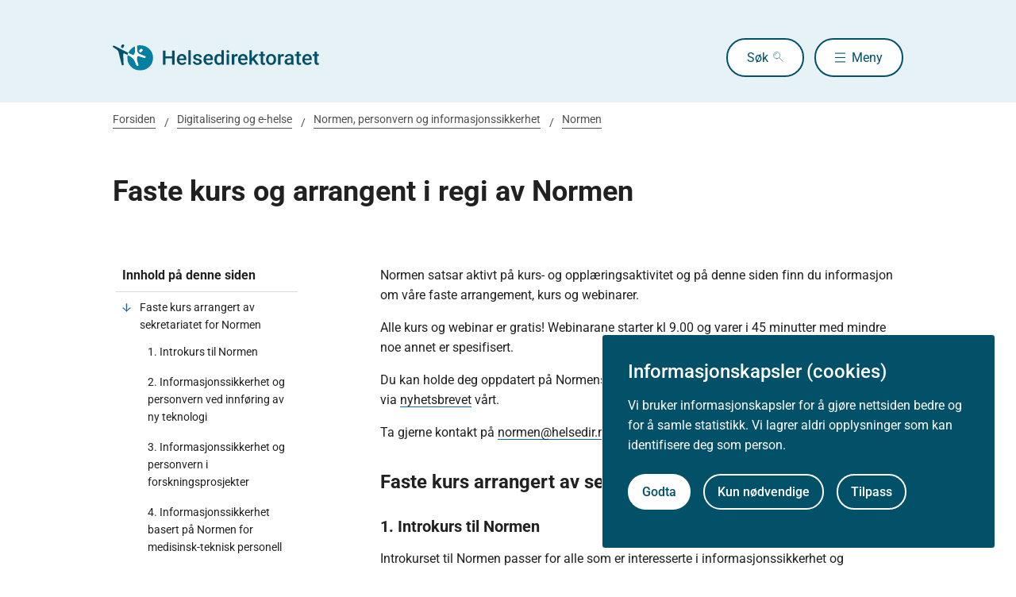

--- FILE ---
content_type: text/html
request_url: https://www.helsedirektoratet.no/digitalisering-og-e-helse/normen-personvern-og-informasjonssikkerhet/normen/faste-kurs-og-arrangent-i-regi-av-normen
body_size: 12047
content:
<!DOCTYPE html>
<html xmlns="http://www.w3.org/1999/xhtml" xml:lang="no" lang="no" prefix="og: http://ogp.me/ns#">

<head>
  <title>Faste kurs og arrangent i regi av Normen - Helsedirektoratet</title>
  <meta charset="utf-8" />
  <meta name="viewport" content="width=device-width,initial-scale=1,shrink-to-fit=no" />
  <meta name="theme-color" content="#000000" />

  <link rel="apple-touch-icon" sizes="180x180" href="/_/asset/helsedirektoratet:0000019bc1f4caa0/static/hdir_favicon.png" />
  <link rel="icon" type="image/x-icon" href="/_/asset/helsedirektoratet:0000019bc1f4caa0/static/hdir_favicon.png" />
  <link rel="shortcut icon" type="image/x-icon" href="/_/asset/helsedirektoratet:0000019bc1f4caa0/static/hdir_favicon.png" />

  <link rel="stylesheet" type="text/css" href="/_/asset/helsedirektoratet:0000019bc1f4caa0/styles/hdir.css" />

  <script type="module" src="/_/asset/helsedirektoratet:0000019bc1f4caa0/js/external-bundle.js"></script>
  <script src="/_/asset/helsedirektoratet:0000019bc1f4caa0/js/external-bundle.legacy.js" nomodule type="text/javascript"></script>

  <script type="module" src="/_/asset/helsedirektoratet:0000019bc1f4caa0/js/project-bundle.js"></script>
  <script defer src="/_/asset/helsedirektoratet:0000019bc1f4caa0/js/project-bundle.legacy.js" nomodule type="text/javascript"></script>

  <script type="module" src="/_/asset/helsedirektoratet:0000019bc1f4caa0/js/zoho.js"></script>
  <script defer src="/_/asset/helsedirektoratet:0000019bc1f4caa0/js/zoho.legacy.js" nomodule type="text/javascript"></script>

  

  <script src="https://www.google-analytics.com/analytics.js"></script>

  <script>
    window.onload = setTimeout(function () { if (location.href.indexOf('#') > -1) { location.href = location.href; } }, 400);
  </script>

  
  
  
  
  <meta name="mobile-web-app-capable" content="yes">
  <meta name="apple-mobile-web-app-status-bar-style" content="default">
  <meta name="apple-mobile-web-app-title" content="Helsedirektoratet">
  
  <meta name="Last-Modified" content="2024-12-18" />
  
    <meta name="avdeling" content="For-sektorrettet-digital-sikkerhet" />
  
    <meta name="fagansvarlig" content="Geir-Erlend-Johansen" />
  
    <meta name="tema-mesh-kode" content="MESH.Normen" />
  
    <meta name="innholdstype" content="Artikkel" />
  
    <meta name="sistfagligoppdatert" content="2024-12-18T00:00" />
  

<link rel="stylesheet" href="/_/asset/no.bouvet.app.cookiepanel:00000197b0751a90/css/main.css"/><!-- Google Tag Manager -->         <script>dataLayer = [];</script>
        <script>         var gtmScript = "(function(w,d,s,l,i){w[l]=w[l]||[];w[l].push({'gtm.start':     new Date().getTime(),event:'gtm.js'});var f=d.getElementsByTagName(s)[0],     j=d.createElement(s),dl=l!='dataLayer'?'&l='+l:'';j.async=true;j.src=     '//www.googletagmanager.com/gtm.js?id='+i+dl;f.parentNode.insertBefore(j,f);     })(window,document,'script','dataLayer','GTM-PBBJ6GX');";         window.__RUN_ON_COOKIE_CONSENT__ = window.__RUN_ON_COOKIE_CONSENT__ || {};         window.__RUN_ON_COOKIE_CONSENT__["com-enonic-app-google-tagmanager_disabled"] = function () {           var s = document.createElement("script");           s.id = "google-tagmanager-consent";           s.innerText = gtmScript;           document.getElementsByTagName("head")[0].appendChild(s);         }         </script>         <!-- End Google Tag Manager --><meta name="pageID" content="170c335a-1036-4fc0-b2b7-73446064dfbf"><meta name="description">

<meta property="og:title" content="Faste kurs og arrangent i regi av Normen">
<meta property="og:description">
<meta property="og:site_name" content="Helsedirektoratet">


<meta property="og:url" content="https://www.helsedirektoratet.no/digitalisering-og-e-helse/normen-personvern-og-informasjonssikkerhet/normen/faste-kurs-og-arrangent-i-regi-av-normen">

<meta property="og:type" content="article">
<meta property="og:locale" content="no">

<meta property="og:image" content="https://www.helsedirektoratet.no/digitalisering-og-e-helse/normen-personvern-og-informasjonssikkerhet/normen/faste-kurs-og-arrangent-i-regi-av-normen/_/attachment/inline/5f44d48e-0208-4e53-97cc-05cbb4446e8d:23b21ec69622bb4e52b9233ad2f0fc8cc9ac6f5e/hdir-logo-share-some.png">
<meta property="og:image:width" content="1200">
<meta property="og:image:height" content="630">



<meta name="twitter:card" content="summary_large_image">
<meta name="twitter:title" content="Faste kurs og arrangent i regi av Normen">
<meta name="twitter:description">

<meta name="twitter:image:src" content="https://www.helsedirektoratet.no/digitalisering-og-e-helse/normen-personvern-og-informasjonssikkerhet/normen/faste-kurs-og-arrangent-i-regi-av-normen/_/image/5f44d48e-0208-4e53-97cc-05cbb4446e8d:acf0c91916a09a75d1c1e89d806a4d16a28dd48a/block-1200-630/hdir-logo-share-some.png.jpg?quality=85">

<meta name="twitter:site" content="@Helsedir"></head>

<body><!-- Google Tag Manager (noscript) -->         <noscript><iframe name="Google Tag Manager" src="//www.googletagmanager.com/ns.html?id=GTM-PBBJ6GX"         height="0" width="0" style="display:none;visibility:hidden"></iframe></noscript>         <!-- End Google Tag Manager (noscript) -->
  <a data-skip-to-content="true" class="b-skip-to-content" href="#main" id="skip-to-article-content">Gå til hovedinnhold</a>
  <div id="globalScopeScripts"></div>
  <div id="header" data-name="Helsedirektoratet" data-links="[{&quot;name&quot;:&quot;Forebygging, diagnose og behandling&quot;,&quot;href&quot;:&quot;https://www.helsedirektoratet.no/forebygging-diagnose-og-behandling&quot;},{&quot;name&quot;:&quot;Digitalisering og e-helse&quot;,&quot;href&quot;:&quot;https://www.helsedirektoratet.no/digitalisering-og-e-helse&quot;},{&quot;name&quot;:&quot;Lov og forskrift&quot;,&quot;href&quot;:&quot;https://www.helsedirektoratet.no/lov-og-forskrift&quot;},{&quot;name&quot;:&quot;Helseberedskap&quot;,&quot;href&quot;:&quot;https://www.helsedirektoratet.no/helseberedskap&quot;},{&quot;name&quot;:&quot;Autorisasjon og spesialistutdanning&quot;,&quot;href&quot;:&quot;https://www.helsedirektoratet.no/autorisasjon-og-spesialistutdanning&quot;},{&quot;name&quot;:&quot;Tilskudd og finansiering&quot;,&quot;href&quot;:&quot;https://www.helsedirektoratet.no/tilskudd-og-finansiering&quot;},{&quot;name&quot;:&quot;Statistikk, registre og rapporter&quot;,&quot;href&quot;:&quot;https://www.helsedirektoratet.no/statistikk-registre-og-rapporter&quot;},{&quot;name&quot;:&quot;Aktuelt&quot;,&quot;href&quot;:&quot;https://www.helsedirektoratet.no/aktuelt&quot;},{&quot;name&quot;:&quot;English&quot;,&quot;href&quot;:&quot;https://www.helsedirektoratet.no/english&quot;},{&quot;name&quot;:&quot;Om Helsedirektoratet&quot;,&quot;href&quot;:&quot;https://www.helsedirektoratet.no/om-oss&quot;}]" data-example-suggestions="[&quot;Spesialistgodkjenning tannlege&quot;,&quot;Helseattest førerkort&quot;,&quot;Pakkeforløp kreft spiserør&quot;,&quot;Diabetes&quot;,&quot;Tilskudd kommunalt rusarbeid&quot;,&quot;Pakkeforløp lungekreft&quot;,&quot;Kosthold barnehage&quot;,&quot;Fysisk aktivitet demens&quot;]" data-logo-href="https://www.helsedirektoratet.no/" data-logo-links="{&quot;standard&quot;:&quot;https://www.helsedirektoratet.no/_/asset/helsedirektoratet:0000019bc1f4caa0/static/hdir_logo.svg&quot;,&quot;mobile&quot;:&quot;https://www.helsedirektoratet.no/_/asset/helsedirektoratet:0000019bc1f4caa0/static/hdir_logo_small.svg&quot;}" data-show-outer-links="false" data-show-login="false"
  >
  </div>

  <div class="l-container">
    

    <nav class="b-breadcrumbs" aria-label="Brødsmulesti">
      <a href="https://www.helsedirektoratet.no/" class="b-breadcrumbs__link">Forsiden</a><a href="https://www.helsedirektoratet.no/digitalisering-og-e-helse" class="b-breadcrumbs__link">Digitalisering og e-helse</a><a href="https://www.helsedirektoratet.no/digitalisering-og-e-helse/normen-personvern-og-informasjonssikkerhet" class="b-breadcrumbs__link">Normen, personvern og informasjonssikkerhet</a><a href="https://www.helsedirektoratet.no/digitalisering-og-e-helse/normen-personvern-og-informasjonssikkerhet/normen" class="b-breadcrumbs__link">Normen</a>
    </nav>
  </div>

  <main id="main">
    
    
    
    <div data-portal-region="main">
      
      
        
          <div data-portal-component-type="layout" class="l-container l-mb-5">

  

  <div class="l-mt-3">
    <div class="b-article-intro b-article-intro--inline-image">

      

      <div class="b-article-intro__content-wrapper">
        <h1>
          Faste kurs og arrangent i regi av Normen
        </h1>
        
      </div>

    </div>
  </div>

  <div class="l-mt-3">
    <div data-portal-region="partMid" class="">
      
    </div>

    <div class="row l-mt-4">
      <aside class="col-md-3 col-xs-12 l-mb-4">
        <div id="sectionSidebar" data-heading="Innhold på denne siden"></div>
      </aside>
      <article class="col-md-8 col-xs-12 col-md-offset-1 t-body-text" id="article">

        <p>Normen satsar aktivt på kurs- og opplæringsaktivitet og på denne siden finn du informasjon om våre faste arrangement, kurs og webinarer.</p><p>Alle kurs og webinar er gratis! Webinarane starter kl 9.00 og varer i 45 minutter med mindre noe annet er spesifisert.&nbsp;</p><p>Du kan holde deg oppdatert på Normens kurs og webinar på&nbsp;<a href="https://www.helsedirektoratet.no/aktuelt/konferanser" title="arrangementskalendaren">arrangementskalendaren</a>&nbsp;og via&nbsp;<a href="https://pub.dialogapi.no/s/2b4d9239-457c-401b-b885-efd0f781203f">nyhetsbrevet</a>&nbsp;vårt.</p><p>Ta gjerne kontakt på <a href="mailto:normen@helsedir.no?subject=e-post%20til%20sekretariatet%20for%20Normen"><!--email_off-->normen@helsedir.no<!--/email_off--></a> om du ønsker deg webinar om spesielle tema!</p><h2>Faste kurs arrangert av sekretariatet for Normen&nbsp;</h2><h3 data-top-heading-target="heading">1. Introkurs til Normen&nbsp;</h3><p>Introkurset til Normen passer for alle som er interesserte i informasjonssikkerhet og personvern i helse- og omsorgssektoren.</p><p><strong>På introkurset vil vi gjennomgå:</strong></p><ul>	<li>Introduksjon til Normen</li>	<li>Aktuelle faktaark og veiledere i Normen</li>	<li>Risikovurdering av informasjonssikkerhet</li>	<li>Normens krav</li></ul><p>Kurset passer for alle som er interesserte i dette.</p><p>Dette er et introkurs, og alle våre andre kurs forutsetter at man har gjennomført dette. Introkurset holdes hovedsakelig digitalt.</p><h3>2. Informasjonssikkerhet og personvern ved innføring av ny teknologi</h3><p>Mer om dette kommer.</p><h3>3. Informasjonssikkerhet og personvern i forskningsprosjekter</h3><p>Mer om dette kommer.</p><h3 data-top-heading-target="heading">4. Informasjonssikkerhet basert på Normen for medisinsk-teknisk personell</h3><p>Kurs i informasjonssikkerhet basert på Normen for medisinsk-teknisk personell er et modulbasert kurs som bygger på introkurset til Normen. Det kan arrangeres som dag 2, etter dag 1 med introkurs. Kurset tar utgangspunkt i <a href="https://www.helsedirektoratet.no/normen/medisinsk-utstyr-personvern-og-informasjonssikkerhet">Normens veileder i personvern og informasjonssikkerhet – medisinsk utstyr.</a></p><p>Kurs i informasjonssikkerhet basert på Normen for medisinsk-teknisk personell er et modulbasert kurs som bygger på introkurset til Normen. Det kan arrangeres som dag 2, etter dag 1 med introkurs.</p><p>Etter å ha gjennomført kurset, skal deltakerne være bedre i stand til å implementere Normens krav til behandling av helse- og personopplysninger i medisinsk utstyr med tilhørende systemløsninger og applikasjoner på en praktisk måte.</p><p><strong>Tema for kurset for medisinsk-teknisk personell:</strong></p><ul>	<li>Medisinsk utstyr og digitale sårbarheter v/HelseCERT</li>	<li>Normens krav og tilrådinger fra kravspesifikasjon til innføringsprosjekt</li>	<li>Helseopplysninger i skyen</li>	<li>Medisinsk avstandsoppfølging</li>	<li>Normens fjernaksessveileder</li></ul><p>Kurset ble første gang gjennomført våren 2017 som et obligatorisk kurs for alt medisinsk-teknisk personell i Helse Midt-Norge. Kurset er et samarbeid med NHN / HelseCERT.</p><p>Kurset holdes primært to ganger i året i lokalene til Helsedirektoratet på Storo. Dersom dere ønsker at sekretariatet skal arrangere dette kurset i deres virksomhet, kan dere sende en forespørsel til&nbsp; <a href="mailto:normen@helsedir.no?subject=e-post%20til%20sekretariatet%20for%20Normen"><!--email_off-->normen@helsedir.no<!--/email_off--></a>.</p><h3 data-top-heading-target="heading">5. Informasjonssikkerhet og personvern basert på Normen for kommuner</h3><p>Kurs i informasjonssikkerhet og personvern for kommuner basert på Normen er et modulbasert kurs som bygger på introkurset til Normen. Dette kurset kan arrangeres som dag 2, etter dag 1 med introkurs.</p><p>Kurset arrangeres i samarbeid med kommuner som tar på seg oppgaven som vertskap for kurset. Det er en forutsetning for kurset at kommunen samarbeider med andre kommuner i regionen. Personvernombud/informasjonssikkerhetsleder bør delta for å fortelle om personvern og informasjonssikkerhet i kommunen.</p><p>Temaer for kommunekurset kan være informasjonssikkerhet og personvern i velferdsteknologi, medisinsk avstandsoppfølging, innkjøp, arbeid med informasjonssikkerhet og personvern i egen kommune, styringssystem med mer.</p><p>Kommuner kan velge mellom todagers kurs (introkurs til Normen og kommunekurs) eller endagskurs (introkurs til Normen og noen utvalgte temaer spesifikke for kommuner). På todagers kursene legger vi opp til workshops, diskusjoner og veiledning om utvalgte utfordringer kommunene står overfor, i samarbeid med våre partnere.</p><p>Kommuner som er interesserte i å arrangere kursene, kan kontakte sekretariatet på <a href="mailto:normen@helsedir.no?subject=e-post%20til%20sekretariatet%20for%20Normen"><!--email_off-->normen@helsedir.no<!--/email_off--></a>.</p><p>Merk at kursinnholdet vil utvikles over tid som følge av revisjoner av veilederne.</p><h2 data-top-heading-target="heading">Andre kurs og foredrag</h2><p>Sekretariatet for Normen holder innlegg om det meste innen personvern og informasjonssikkerhet i helse på ulike konferanser, forum og arrangementer. For eksempel hos EHiN, eHelse, fysioterapiforbundets kurs for nye enkeltpersonforetak, Primærmedisinsk uke (PMU), Sikkerhetsfestivalen, NSH-kurs, kurs for kommuneledelsen, samt ulike sikkerhets- og e-helsekonferanser både nasjonalt og internasjonalt.</p><p>Vi strekker oss langt for å imøtekomme behovene for opplæring og innhold. Ta kontakt på</p><p><a href="mailto:normen@helsedir.no?subject=e-post%20til%20sekretariatet%20for%20Normen"><!--email_off-->normen@helsedir.no<!--/email_off--></a></p><h2>Opptak og presentasjoner fra gjennomførte arrangement</h2><p>Opptak og presentasjoner fra gjennomførte arrangement finner du på på <a href="https://www.helsedirektoratet.no/aktuelt/konferanser">arrangementssiden</a> siden på det enkelte arrangement.&nbsp;</p><h3>Pre-Normkonferansen 2023</h3><h4 data-top-heading-target="heading"><strong>Samling for&nbsp;personvernombud, -rådgivere og -koordinatorer&nbsp;</strong></h4><p>Samling for&nbsp;personvernombud, -rådgivere og -koordinatorer 20.11.2023</p><ul>	<li>Nytt fra Datatilsynet ved Camilla Nervik og Fredrik Christensen</li>	<li>Regulatorisk Veiledningstjeneste kunstig intelligens (KI). Kathrine Olsgard, Helsedirektoratet</li>	<li><a href="https://www.helsedirektoratet.no/digitalisering-og-e-helse/normen-personvern-og-informasjonssikkerhet/normen/faste-kurs-og-arrangent-i-regi-av-normen/_/attachment/inline/cd89b5c9-ad74-4d7c-9d7c-cb0fc5408fd3:60ce624c9c0bff58dc13951bc80ff756a943c04f/Presentasjon_Pre-Normkonferansen.pdf" title="Normens nye veileder for personvern og informasjonssikkerhet i forsknings- og kvalitetsprosjekter ved Ane Hessen Hjelle og Marie Strand Schildmann">Normens nye veileder for personvern og informasjonssikkerhet i forsknings- og kvalitetsprosjekter ved Ane Hessen Hjelle og Marie Strand Schildmann</a></li>	<li><a href="https://www.helsedirektoratet.no/digitalisering-og-e-helse/normen-personvern-og-informasjonssikkerhet/normen/faste-kurs-og-arrangent-i-regi-av-normen/_/attachment/inline/d247c995-fd37-4371-9ae1-33d56ccdaf8a:1d6840aec4f9f8947bd9e0ba87fcc580504cdef4/Hva%20har%20jegl%C3%A6rt_PVO-samling_201123.pdf" title="Hva har jeg lært">Hva har jeg lært</a></li></ul><h4><strong>Samling for sikkerhetsledere -rådgivere og -koordinatorer </strong>&nbsp;</h4><p>Samling for sikkerhetsledere -rådgivere og -koordinatorer 20.11.2023</p><ul>	<li><a href="/digitalisering-og-e-helse/normen-personvern-og-informasjonssikkerhet/normen/faste-kurs-og-arrangent-i-regi-av-normen/_/error/404?message=Not+Found.+5lc176tvhm8hso14sn50i2h92c" title="Nytt fra Normen og Direktoratet for e-helse.&nbsp; Geir-Erlend Johansen">Nytt fra Normen og Direktoratet for e-helse.&nbsp; Geir-Erlend Johansen</a></li>	<li><a href="/digitalisering-og-e-helse/normen-personvern-og-informasjonssikkerhet/normen/faste-kurs-og-arrangent-i-regi-av-normen/_/error/404?message=Not+Found.+4s4bn8p16f9mab6s6a536946h2" title="Sikkerhet rundt medisinsk utstyr i Helse Vest etter Riksrevisjonens besøk, Svein Medås - IKT sikkerheitskoordinator MU">Sikkerhet rundt medisinsk utstyr i Helse Vest etter Riksrevisjonens besøk, Svein Medås - IKT sikkerheitskoordinator MU</a></li>	<li>«Keiserens nye klær?», Torkjell Dahl IT-sjef Ringerike Kommune</li></ul><h3>Normkonferansen<strong> 2023</strong></h3><h4><strong>Plenum dag 1 - </strong>Normkonferansen<strong> 2023</strong></h4><p>Presentasjoner fra plenum dag 1, 21. november 2023</p><p><strong>Åpning av Normkonferansen 2023</strong><br>Ellen M. Rønning-Arnesen, statssekretær Helse- og omsorgsdepartementet</p><ul>	<li><a href="https://www.helsedirektoratet.no/digitalisering-og-e-helse/normen-personvern-og-informasjonssikkerhet/normen/faste-kurs-og-arrangent-i-regi-av-normen/_/attachment/inline/08379561-51ed-429f-8441-52487efd96da:dee28508ccff3047cd4287e3838917ef335b301b/Fra_HOD_Normen_2023_.pdf" title="Nytt fra Helse og omsorgsdepartementet">Nytt fra Helse og omsorgsdepartementet</a></li>	<li>Sverre Engelschiøn – fagdirektør i helserettsavdelingen</li></ul><p><strong>Datatilsynet - Presentasjon av kommunetilsyn og fellesrapport</strong></p><ul>	<li>Camilla Nervik, Seniorrådgiver i Datatilsynet</li></ul><p><strong>Hva rører seg i sektoren?</strong></p><ul>	<li>Microsofts databehandleravtale, innblikk i prosessen for å få til endringer i avtalen. Marit Larsen Haarr Personvernombud</li>	<li>Digitalisering i Helse Sør-Øst, Ulf Sigurdsen, Leder for e-helse, Helse Sør-Øst RHF</li>	<li>Leverandør, Tor Havnes Administrerende direktør i Vingmed AS</li></ul><p><strong>Tillit og integritet i tilgjengelighetens tid</strong></p><ul>	<li>Petter Hurlen, Legeforeningen (ingen presentasjon)</li>	<li>Jacob Holter Grundt, medisinsk direktør Direktoratet for e-helse</li>	<li>Tonje Stegavik, Direktoratet for e-helse (erfaring fra IKT-tilsyn i Helsetilsynet)</li></ul><p><strong>En motstandsdyktig digital helse- og omsorgstjeneste - Har vi det? Eller hvordan får vi det?</strong></p><ul>	<li>Espen Rostrup Nakstad, Assisterende helsedirektør i Helsedirektoratet&nbsp;(ingen presentasjon)</li>	<li><a href="https://www.helsedirektoratet.no/digitalisering-og-e-helse/normen-personvern-og-informasjonssikkerhet/normen/faste-kurs-og-arrangent-i-regi-av-normen/_/attachment/inline/6f68a8ed-9da8-4b87-8d84-bc2238af0c04:24b3b7b57febe59820a3a33774461a15a978d68c/Cecilie%20Daae%20-%20Normkonferansen%202023.pdf" title="Cecilie Daae, Direktør i Nasjonalt kunnskapssenter om vold og traumatisk stress (NKVTS) og medlem av totalberedskapskommisjonen.">Cecilie Daae, Direktør i Nasjonalt kunnskapssenter om vold og traumatisk stress (NKVTS) og medlem av totalberedskapskommisjonen.</a></li>	<li>Jostein Jensen, Divisjonsdirektør for sikkerhet i NHN&nbsp;(ingen presentasjon)</li></ul><h4><strong>Plenum dag 2 -&nbsp;</strong>Normkonferansen<strong> 2023</strong></h4><p>Presentasjoner fra plenum dag 2, 22. november 2023</p><p><strong>Kunstig intelligens og risiko</strong></p><ul>	<li>Fredrik Christensen, Seniorrådgiver i Datatilsynet (ingen presentasjon)</li>	<li>Eilin Wermundsen Mork og Jesper Ravn, Ahus</li>	<li>Hilde Margrethe Lovett, Direktoratet for e-helse og det nasjonale koordineringsprosjektet for kunstig intelligens i helsetjenesten</li>	<li>Inger Anne Tøndel, Direktoratet for e-helse og sekretariatet for Normen</li></ul><h4>Parallelle spor dag 2 - Normkonferansen 2023</h4><p>Presentasjoner fra parallelle spor dag 2, 22. november 2023</p><h4><strong>Spor - Ledelsesforankring</strong></h4><ul>	<li><strong>Risiko- og situasjonsforståelse hos styre og ledelse</strong></li>	<li><strong>Hvorfor er det viktigere enn noensinne, og hvordan lykkes med kommunikasjonen?,&nbsp;</strong>Jostein Jensen, sikkerhetsdirektør Norsk helsenett (NHN)&nbsp;(ingen presentasjon)</li>	<li><a href="https://www.helsedirektoratet.no/digitalisering-og-e-helse/normen-personvern-og-informasjonssikkerhet/normen/faste-kurs-og-arrangent-i-regi-av-normen/_/attachment/inline/4e416cb5-2792-4b93-b721-87882670e590:f63f669ae01e3843533be654fa128ea6408cdb56/Normkonferanse%20Morten%20Thorkildsen.pdf" title="Cyber i helse - hvorfor det lønner seg å være proaktiv,&nbsp;Morten Thorkildsen, konsulent i Morten Thorkildsen Consulting AS"><strong>Cyber i helse - hvorfor det lønner seg å være proaktiv</strong>,&nbsp;Morten Thorkildsen, konsulent i Morten Thorkildsen Consulting AS</a></li>	<li><a href="https://www.helsedirektoratet.no/digitalisering-og-e-helse/normen-personvern-og-informasjonssikkerhet/normen/faste-kurs-og-arrangent-i-regi-av-normen/_/attachment/inline/7604bacd-f764-4599-8bd3-3a87763cfc76:be7218c4c827d976f2cec9707d43e59716236ada/Digdir%20Normkonferansen23FagansvarligHvordanspilleledelsengod.pdf" title="Fagansvarlig informasjonssikkerhet - hvordan spille ledelsen god?,&nbsp;Katrine Aam Svendsen, fungerende seksjonssjef, Digdir"><strong>Fagansvarlig informasjonssikkerhet - hvordan spille ledelsen god?</strong>,&nbsp;Katrine Aam Svendsen, fungerende seksjonssjef, Digdir</a></li>	<li><a href="/digitalisering-og-e-helse/normen-personvern-og-informasjonssikkerhet/normen/faste-kurs-og-arrangent-i-regi-av-normen/_/error/404?message=Not+Found.+28hnitfhrc9nibdrkri7qe2dm1" title="Robust digital helse - Hvordan skape god risikoforståelse i organisasjonen,&nbsp;Anders Strangstad, Director Cyber Recilience, Deloitte"><strong>Robust digital helse - Hvordan skape god risikoforståelse i organisasjonen</strong>,&nbsp;Anders Strangstad, Director Cyber Recilience, Deloitte</a></li>	<li><a href="https://www.helsedirektoratet.no/digitalisering-og-e-helse/normen-personvern-og-informasjonssikkerhet/normen/faste-kurs-og-arrangent-i-regi-av-normen/_/attachment/inline/7a7c8d48-84bd-40d4-91ff-9e5995b63dc7:97ff6dbd3dca5a331557b6e76f739904160637f4/Ansvar%20for%20informasjonssikkerhetoyvind%20Grinde.pdf" title="Ansvar for informasjonssikkerhet - En reise for ledere,&nbsp;Øyvind Grinde, informasjonssikkehetsleder, HSØ"><strong>Ansvar for informasjonssikkerhet - En reise for ledere</strong>,&nbsp;Øyvind Grinde, informasjonssikkehetsleder, HSØ</a></li>	<li><strong>Innsidetrusselen</strong>Vibeke Ekre, Trifid&nbsp;(ingen presentasjon)</li></ul><h4>Spor - Beredskap</h4><ul>	<li><strong>Helseberedskap for en ny tid – hva betyr det for deg?,&nbsp;</strong>Bjørn Astad – spesialrådgiver i seksjon for internasjonalt samarbeid og beredskap.</li>	<li><a href="/digitalisering-og-e-helse/normen-personvern-og-informasjonssikkerhet/normen/faste-kurs-og-arrangent-i-regi-av-normen/_/error/404?message=Not+Found.+3stng91dup9nkr1gsijepdhria" title="Nasjonalt digitalt risikobilde og digital beredskap,&nbsp;Per Håvard Pedersen, Nasjonal sikkerhetsmyndighet"><strong>Nasjonalt digitalt risikobilde og digital beredskap,&nbsp;</strong>Per Håvard Pedersen, Nasjonal sikkerhetsmyndighet</a></li>	<li><strong>Beredskap i et historisk læringsperspektiv,&nbsp;</strong>Ole Peder Nordheim,&nbsp;Direktoratet for e-helse</li>	<li><a href="https://www.helsedirektoratet.no/digitalisering-og-e-helse/normen-personvern-og-informasjonssikkerhet/normen/faste-kurs-og-arrangent-i-regi-av-normen/_/attachment/inline/59c7a068-5ab2-40b7-96d6-6eb53f7a44b7:fc11c9e7b46912bd54a754928086f036bc02ea5d/Helsetilsynet%20spor%20beredskap_TBL.pdf" title="Pasientsikkerhet ved IKT-bortfall,&nbsp;Tone Blørstad,&nbsp;Helsetilsynet"><strong>Pasientsikkerhet ved IKT-bortfall,&nbsp;</strong>Tone Blørstad,&nbsp;Helsetilsynet</a></li>	<li><a href="https://www.helsedirektoratet.no/digitalisering-og-e-helse/normen-personvern-og-informasjonssikkerhet/normen/faste-kurs-og-arrangent-i-regi-av-normen/_/attachment/inline/55a13e8b-0569-4146-bc44-ed7821c5e642:faeceb62b92d82061ad10e619450e6df1fcd05b8/Beredskap%20i%20et%20totalforsvarsperspektiv_%20Simen_Bakke.pdf" title="IT-beredskap i et totalforsvarsperspektiv,&nbsp;Simen Bakke, Politiets IT-enhet"><strong>IT-beredskap i et totalforsvarsperspektiv,&nbsp;</strong>Simen Bakke, Politiets IT-enhet</a></li></ul><h4>Spor - Pasientsikkerhet</h4><ul>	<li><a href="/digitalisering-og-e-helse/normen-personvern-og-informasjonssikkerhet/normen/faste-kurs-og-arrangent-i-regi-av-normen/_/error/404?message=Not+Found.+1vlvm7nr239keapdmed1h7e58a" title="Juridisk arbeid tilrettelegger for digital samhandling og bidrar til bedre pasientsikkerhet,&nbsp;Birgitte Egset, Juridisk direktør i Direktoratet for e-helse"><strong>Juridisk arbeid tilrettelegger for digital samhandling og bidrar til bedre pasientsikkerhet</strong>,&nbsp;Birgitte Egset, Juridisk direktør i Direktoratet for e-helse</a></li>	<li><strong>Hvordan må vi behandle helseopplysninger og - data for å oppnå pasientsikkerhet?,&nbsp;</strong>Arild Faxvaag, Professor i helseinformatikk. Institutt for nevromedisin og bevegelsesvitenskap. Fakultet for medisin og helsevitenskap - NTNU&nbsp;(ingen presentasjon)</li>	<li><a href="/digitalisering-og-e-helse/normen-personvern-og-informasjonssikkerhet/normen/faste-kurs-og-arrangent-i-regi-av-normen/_/error/404?message=Not+Found.+2eglvj8jgc8lgp1ke3c9d47b8m" title="Når systemene ikke snakker sammen - konsekvens for informasjonssikkerhet, pasientsikkerhet og produktivitet.&nbsp;Erik Granberg,&nbsp;Seniorrådgiver, IKT-tilsyn Avdeling for operativt tilsyn. Statens helsetilsyn"><strong>Når systemene ikke snakker sammen - konsekvens for informasjonssikkerhet, pasientsikkerhet og produktivitet.</strong>&nbsp;Erik Granberg,&nbsp;Seniorrådgiver, IKT-tilsyn Avdeling for operativt tilsyn. Statens helsetilsyn</a></li>	<li><a href="https://www.helsedirektoratet.no/digitalisering-og-e-helse/normen-personvern-og-informasjonssikkerhet/normen/faste-kurs-og-arrangent-i-regi-av-normen/_/attachment/inline/44704cb2-10d6-410a-ac03-b8fe61f48332:d28d8b8a4a66c5432d3c203e70b56ebc234f015b/04_2023-_Pasientens%20journaldokumenter_Normkonferansen23.pdf" title="Pasientens journaldokumenter på tvers av tjenestenivå,&nbsp;Mariann Seland prosjektleder og Anne Kristin strand, Sykepleier og arkitekt Sykehuspartner."><strong>Pasientens journaldokumenter på tvers av tjenestenivå</strong>,&nbsp;Mariann Seland prosjektleder og Anne Kristin strand, Sykepleier og arkitekt Sykehuspartner.</a></li>	<li><a href="https://www.helsedirektoratet.no/digitalisering-og-e-helse/normen-personvern-og-informasjonssikkerhet/normen/faste-kurs-og-arrangent-i-regi-av-normen/_/attachment/inline/77ef8bfe-b913-4d47-89fd-c870a370a899:886f8ddb18c7408532d2bdf1664772f1ba0def48/05_PLL_informasjonssikkerhet_pasientsikkerhet_Normkonferansen_2023.pdf"><strong>Pasientens legemiddelliste (PLL) - et løft for pasient- og informasjonssikkerhet</strong>,&nbsp;Ola Jøsendal. Ass. Fagdirektør Helse Vest RHF. Sitter i styringsgruppen for PLL-prosjektet i Bergen</a></li>	<li><a href="https://www.helsedirektoratet.no/digitalisering-og-e-helse/normen-personvern-og-informasjonssikkerhet/normen/faste-kurs-og-arrangent-i-regi-av-normen/_/attachment/inline/ebd04e73-bae0-45b8-8fd1-982f032a60fc:90cb4a9543d2a065baf0927851adde376555bedf/06_Normkonferansen2023Arne.pdf" title="Hvorfor innfører vi en felles pasientjournal?,&nbsp;Arne Ingebrigtsen, kommunedirektør i Kristiansund kommune og leder for Normens styringsgruppe"><strong>Hvorfor innfører vi en felles pasientjournal?</strong>,&nbsp;Arne Ingebrigtsen, kommunedirektør i Kristiansund kommune og leder for Normens styringsgruppe</a></li></ul><h4>Spor - Leverandør</h4><ul>	<li><a href="https://www.helsedirektoratet.no/digitalisering-og-e-helse/normen-personvern-og-informasjonssikkerhet/normen/faste-kurs-og-arrangent-i-regi-av-normen/_/attachment/inline/43722fea-8ad7-481d-ac77-a0cd50da1ed0:9c8d4c4892c6536ff0faac8cd02775ac94cad0ad/01_Normkonferansen%202023.pdf"><strong>En databehandler, flere databehandlere, alle databehandlerne – en juridisk oppfriskning</strong>,&nbsp;Ståle Norum Engen,&nbsp;jurist ved Norsk helsenett SF.</a></li>	<li><a href="https://www.helsedirektoratet.no/digitalisering-og-e-helse/normen-personvern-og-informasjonssikkerhet/normen/faste-kurs-og-arrangent-i-regi-av-normen/_/attachment/inline/71a81fff-65c7-4283-a9ea-8d5ed34380c2:0c6a734e5709b7053716b96725b7b72469901c89/02_EgdeNormkonferansen2023.pdf" title="En leverandørs betroelser! Hvordan Egde skaper et trygt og sikkert økosystem for datadeling,&nbsp;Lars Lohne og Jan Ivar Øyulvstad,&nbsp;Edge Consulting AS"><strong>En leverandørs betroelser! Hvordan Egde skaper et trygt og sikkert økosystem for datadeling</strong>,&nbsp;Lars Lohne og Jan Ivar Øyulvstad,&nbsp;Edge Consulting AS</a></li>	<li><a href="https://www.helsedirektoratet.no/digitalisering-og-e-helse/normen-personvern-og-informasjonssikkerhet/normen/faste-kurs-og-arrangent-i-regi-av-normen/_/attachment/inline/1a53d6c0-58a6-4057-b6a4-19fc533e1082:7972c4624ad2521b3f37c084a14637861d0d76dc/03_Hvordanlykkesmedhelhetligsikkerhetsstyriniegenvirksomhet.pdf" title="Hvordan lykkes med sikkerhetsarbeidet i egen virksomhet?,&nbsp;Kaja Felix Sønslien Sopra Steria og Martin Torp D’Alessandro&nbsp;Sykehusapotekene HF"><strong>Hvordan lykkes med sikkerhetsarbeidet i egen virksomhet?</strong>,&nbsp;Kaja Felix Sønslien Sopra Steria og Martin Torp D’Alessandro&nbsp;Sykehusapotekene HF</a></li>	<li><a href="/digitalisering-og-e-helse/normen-personvern-og-informasjonssikkerhet/normen/faste-kurs-og-arrangent-i-regi-av-normen/_/error/404?message=Not+Found.+35lqmk5p148m3oc94bkmrkgi7p" title="Sikkerhetsutfordringer for produsenter av medisinteknisk utstyr Martin Gilje Jaatun og Karin Bernsmed Seniorforskere SINTEF Digital, Trondheim">Sikkerhetsutfordringer for produsenter av medisinteknisk utstyr Martin Gilje Jaatun og Karin Bernsmed Seniorforskere SINTEF Digital, Trondheim</a></li>	<li><a href="/digitalisering-og-e-helse/normen-personvern-og-informasjonssikkerhet/normen/faste-kurs-og-arrangent-i-regi-av-normen/_/error/404?message=Not+Found.+351q4gf7m29gr8l6ql382hcllj" title="Digital munnhelse – en gamechanger,&nbsp;Ellen Merete Høgseæt,&nbsp;DentaAPPS og Pernille Nordbak Øsmundset Viken fylkeskommune"><strong>Digital munnhelse – en gamechanger</strong>,&nbsp;Ellen Merete Høgseæt,&nbsp;DentaAPPS og Pernille Nordbak Øsmundset Viken fylkeskommune</a></li></ul><h4>Spor - Teknologi</h4><ul>	<li><a href="/digitalisering-og-e-helse/normen-personvern-og-informasjonssikkerhet/normen/faste-kurs-og-arrangent-i-regi-av-normen/_/error/404?message=Not+Found.+7tajlcii5t9r5otded0f2mdqep" title="Hvem har ansvaret for pasienten i hjemmet? og&nbsp;Digital hjemmeoppfølging- Hvor oppstår behovet og hvem prioriterer mellom behovene,&nbsp;Mariell Borge og Mona K Karlsen fra Bodø kommune"><strong>Hvem har ansvaret for pasienten i hjemmet? og&nbsp;Digital hjemmeoppfølging- Hvor oppstår behovet og hvem prioriterer mellom behovene,&nbsp;</strong>Mariell Borge og Mona K Karlsen fra Bodø kommune</a></li>	<li><a href="/digitalisering-og-e-helse/normen-personvern-og-informasjonssikkerhet/normen/faste-kurs-og-arrangent-i-regi-av-normen/_/error/404?message=Not+Found.+52i8unb6sv9u2a3fqstrl3mc9n" title="Bruk av data fra velferdsteknologi,&nbsp;Benedicte Nyborg, Hans Arvid Johansen, Regionalt responssenter Kristiansund"><strong>Bruk av data fra velferdsteknologi,&nbsp;</strong>Benedicte Nyborg, Hans Arvid Johansen, Regionalt responssenter Kristiansund</a></li>	<li><a href="https://www.helsedirektoratet.no/digitalisering-og-e-helse/normen-personvern-og-informasjonssikkerhet/normen/faste-kurs-og-arrangent-i-regi-av-normen/_/attachment/inline/06e79afd-0e1b-471d-9cd8-072e18bf40c5:a4db1e87d18d1fea9278829c2f405ae3f2d3cc71/NK23%20Tor%20Giske%20(1).pdf" title="Operational Technology – et fundament for sikker sykehusdrift,&nbsp;Tor Emil Giske, Helse Midt-Norge - St. Olav. Darth Kai Asklund&nbsp;– Hemit"><strong>Operational Technology – et fundament for sikker sykehusdrift,&nbsp;</strong>Tor Emil Giske, Helse Midt-Norge - St. Olav. Darth Kai Asklund&nbsp;– Hemit</a></li>	<li><strong>Fra phishing til «Domain takeover» på 10 minutter,&nbsp;</strong>Andreas Finstad Driftssjef IT og sikkerhetsansvarlig i Namsos kommune (ingen presentasjon)</li>	<li><a href="https://www.helsedirektoratet.no/digitalisering-og-e-helse/normen-personvern-og-informasjonssikkerhet/normen/faste-kurs-og-arrangent-i-regi-av-normen/_/attachment/inline/4ffd2d84-fa67-4ff0-a2b5-fcaf1a39b770:860e249e97cf67d8e4fe5cc63848a961a368f500/Anskaffelser_hvordan%20sikre%20at%20behov%20og%20lovkrav%20blir%20ivaretatt%20Normkonferansen.pdf" title="Anskaffelser - hvordan sikre at behov og lovkrav blir ivaretatt Foredragsholdere,&nbsp;Harald Krüger Sykehusinnkjøp og Geir-Erlend Myhre Johansen&nbsp;Direktoratet for e-helse / Normen"><strong>Anskaffelser - hvordan sikre at behov og lovkrav blir ivaretatt Foredragsholdere,&nbsp;</strong>Harald Krüger Sykehusinnkjøp og Geir-Erlend Myhre Johansen&nbsp;Direktoratet for e-helse / Normen</a></li></ul>

        <!-- Referanser fra Endnote -->
        

        <div data-portal-region="partRegion" class="">
          
        </div>

        <div class="l-mt-4">
          <p class="b-page-meta">
            <span class="b-page-meta__text">Først publisert:
              28.06.2006
            </span>
            <span class="b-page-meta__text">Siste faglige endring:
              18.12.2024
            </span>
            <a href="https://www.helsedirektoratet.no/digitalisering-og-e-helse/normen-personvern-og-informasjonssikkerhet/normen/faste-kurs-og-arrangent-i-regi-av-normen?tidligere-versjoner"
              class="b-page-meta__link">Se tidligere versjoner</a>
          </p>
        </div>

        
        <div class="l-mt-4">
          <hr class="b-hr b-hr--grey-light">
          <div class="l-mt-1 b-secondary-logos">
            <div class="b-secondary-logos__logolist">

              <img src="https://www.helsedirektoratet.no/digitalisering-og-e-helse/normen-personvern-og-informasjonssikkerhet/normen/faste-kurs-og-arrangent-i-regi-av-normen/_/image/7c81cf5a-3a99-44f9-9e96-458d223b495a:b78dc484c5d7e5a519be4778d0c8b15e28c5543e/width-100;height-50/Normen.png"
                alt="Normen">
            </div>
            <div class="b-secondary-logos__text">
              <p>Norm for informasjonssikkerhet og personvern i helse- og omsorgssektoren.</p>
            </div>
          </div>
        </div>

        <div class="l-mt-2">
          <button id="exportPdf" class="b-button b-button--small b-button--clean" data-getpdfservice="/digitalisering-og-e-helse/normen-personvern-og-informasjonssikkerhet/normen/faste-kurs-og-arrangent-i-regi-av-normen/_/service/helsedirektoratet/getPdf" data-title="Faste kurs og arrangent i regi av Normen" data-pageUrl="https://www.helsedirektoratet.no/digitalisering-og-e-helse/normen-personvern-og-informasjonssikkerhet/normen/faste-kurs-og-arrangent-i-regi-av-normen">
            <span class="b-link__icon" role="presentation" aria-hidden="true"
              style="background-image:url(/_/asset/helsedirektoratet:0000019bc1f4caa0/static/icons/print.svg);"></span>
            <span class="b-button__underline">Skriv ut / lag PDF</span>
          </button>

          <div class="b-collapsible b-collapsible b-collapsible--small normative_ref--wrapper" data-parent-id="referere">
            <button class="b-collapsible__button b-collapsible__button--small b-button--clean normative_ref"
              aria-expanded="false" aria-controls="referere">
              <span class="b-button__underline normative_ref--text">Slik refererer du til innholdet</span>
            </button>
            <div id="referere" class="normative_ref-box b-box-small l-mb-1" hidden aria-hidden="true">
              <p>Normen (2006). Faste kurs og arrangent i regi av Normen [nettdokument]. Oslo: Helsedirektoratet (siste faglige endring 18. desember 2024, lest 21. januar 2026). Tilgjengelig fra https://www.helsedirektoratet.no/digitalisering-og-e-helse/normen-personvern-og-informasjonssikkerhet/normen/faste-kurs-og-arrangent-i-regi-av-normen</p>
            </div>
          </div>

          <div class="b-collapsible b-collapsible b-collapsible--small normative_ref--wrapper" data-parent-id="apiUrl">
            <button class="b-collapsible__button b-collapsible__button--small b-button--clean normative_ref"
              aria-expanded="false" aria-controls="apiUrl">
              <span class="b-button__underline normative_ref--text">Åpne data (API)</span>
            </button>
            <div id="apiUrl" class="normative_ref-box b-box-small l-mb-1" hidden
              aria-hidden="true">
              Få tilgang til innhold fra Helsedirektoratet som åpne data: <a href="https://utvikler.helsedirektoratet.no">https://utvikler.helsedirektoratet.no</a>
            </div>
          </div>
        </div>

      </article>
    </div>
  </div>
</div>

<input type="hidden" value="/digitalisering-og-e-helse/normen-personvern-og-informasjonssikkerhet/normen/faste-kurs-og-arrangent-i-regi-av-normen/_/service/helsedirektoratet/getArticleByMalgruppe" id="getArticleByMalgruppeService" />

        
        
      
    </div>

    
  </main>

  

    <!-- Dont render this region on versionpage -->
  <div data-portal-region="beforeFooter" class="l-container l-mb-2">
    
  </div>

  <!-- importing footer from footer.html file -->
  <section class="b-box b-box--square b-box--blue-dark">
	<div class="l-container l-mt-2">
		<footer class="b-footer" role="contentinfo">
			<div class="b-footer__columns">

        
          <!-- sections -->
          <div class="b-footer__column">
            <h2 class="h4 l-mb-1">Om Helsedirektoratet</h2>

            <!-- links as unordered list -->
            <ul class="b-footer__list">
              <li
                class="b-footer__list-item l-mb-1"
              >
                <a
                  href="https://www.helsedirektoratet.no/om-oss"
                  class="b-footer__link"
                >
                  Om oss
                </a>

                <!-- render address after last link in first column -->
                
              </li>
              <li
                class="b-footer__list-item l-mb-1"
              >
                <a
                  href="https://www.helsedirektoratet.no/om-oss/jobbe-i-helsedirektoratet"
                  class="b-footer__link"
                >
                  Jobbe hos oss
                </a>

                <!-- render address after last link in first column -->
                
              </li>
              <li
                class="b-footer__list-item l-mb-1  has-address"
              >
                <a
                  href="https://www.helsedirektoratet.no/om-oss/kontakt-oss"
                  class="b-footer__link"
                >
                  Kontakt oss
                </a>

                <!-- render address after last link in first column -->
                <div
                  class="b-footer__address"
                ><p class="b-footer__text"><strong>Postadresse:</strong><br />Helsedirektoratet<br />Postboks 220, Skøyen<br />0213 Oslo</p></div>
              </li>
            </ul>
          </div>
        

        
          <!-- sections -->
          <div class="b-footer__column">
            <h2 class="h4 l-mb-1">Aktuelt</h2>

            <!-- links as unordered list -->
            <ul class="b-footer__list">
              <li
                class="b-footer__list-item l-mb-1"
              >
                <a
                  href="https://www.helsedirektoratet.no/nyheter"
                  class="b-footer__link"
                >
                  Nyheter
                </a>

                <!-- render address after last link in first column -->
                
              </li>
              <li
                class="b-footer__list-item l-mb-1"
              >
                <a
                  href="https://www.helsedirektoratet.no/konferanser"
                  class="b-footer__link"
                >
                  Arrangementer
                </a>

                <!-- render address after last link in first column -->
                
              </li>
              <li
                class="b-footer__list-item l-mb-1"
              >
                <a
                  href="https://www.helsedirektoratet.no/horinger"
                  class="b-footer__link"
                >
                  Høringer
                </a>

                <!-- render address after last link in first column -->
                
              </li>
              <li
                class="b-footer__list-item l-mb-1"
              >
                <a
                  href="https://www.helsedirektoratet.no/om-oss/presse"
                  class="b-footer__link"
                >
                  Presse
                </a>

                <!-- render address after last link in first column -->
                
              </li>
            </ul>
          </div>
        

        
          <!-- sections -->
          <div class="b-footer__column">
            <h2 class="h4 l-mb-1">Om nettstedet</h2>

            <!-- links as unordered list -->
            <ul class="b-footer__list">
              <li
                class="b-footer__list-item l-mb-1"
              >
                <a
                  href="https://www.helsedirektoratet.no/om-oss/om-nettstedet/personvernerklaering"
                  class="b-footer__link"
                >
                  Personvernerklæring
                </a>

                <!-- render address after last link in first column -->
                
              </li>
              <li
                class="b-footer__list-item l-mb-1"
              >
                <a
                  href="https://uustatus.no/nb/erklaringer/publisert/52b403ba-a430-4d42-a42f-56b7073c8963"
                  class="b-footer__link"
                >
                  Tilgjengelighetserklæring (uustatus.no)
                </a>

                <!-- render address after last link in first column -->
                
              </li>
              <li
                class="b-footer__list-item l-mb-1"
              >
                <a
                  href="https://www.helsedirektoratet.no/om-oss/om-nettstedet/besoksstatistikk-og-informasjonskapsler"
                  class="b-footer__link"
                >
                  Besøksstatistikk og informasjonskapsler
                </a>

                <!-- render address after last link in first column -->
                
              </li>
              <li
                class="b-footer__list-item l-mb-1"
              >
                <a
                  href="https://www.helsedirektoratet.no/om-oss/om-nettstedet/abonnere-pa-innhold"
                  class="b-footer__link"
                >
                  Nyhetsvarsel og abonnement
                </a>

                <!-- render address after last link in first column -->
                
              </li>
              <li
                class="b-footer__list-item l-mb-1"
              >
                <a
                  href="https://www.helsedirektoratet.no/om-oss/apne-data-api"
                  class="b-footer__link"
                >
                  Åpne data (API)
                </a>

                <!-- render address after last link in first column -->
                
              </li>
            </ul>
          </div>
        

      </div>

      <div class="b-footer__footer">
        <div class="b-footer__icons">
          Følg oss:
          
            <a
              href="https://www.facebook.com/helsedirektoratet"
              class="b-footer__icon b-footer__icon-fb"
              aria-label="facebook"
            ></a>
          
            <a
              href="https://twitter.com/helsedir"
              class="b-footer__icon b-footer__icon-tw"
              aria-label="twitter"
            ></a>
          
            <a
              href="https://www.linkedin.com/company/helsedirektoratet/"
              class="b-footer__icon b-footer__icon-in"
              aria-label="linkedin"
            ></a>
          
        </div>
        <div>
          <a
            href="/"
            class="b-footer__logo-link" aria-label="helsedirektoratet logo"
          >
            <div
              class="b-footer__logo"
              style="background-image:url(https://www.helsedirektoratet.no/_/asset/helsedirektoratet:0000019bc1f4caa0/static/hdir_logo_white.svg);"
            ></div>
          </a>
        </div>
      </div>
    </footer>
  </div>
</section>

<script defer id="maalgruppeScript" src="/_/asset/helsedirektoratet:0000019bc1f4caa0/js/maalgruppe.js" data-articletype=default data-id=170c335a-1036-4fc0-b2b7-73446064dfbf data-serviceurl=/digitalisering-og-e-helse/normen-personvern-og-informasjonssikkerhet/normen/faste-kurs-og-arrangent-i-regi-av-normen/_/service/helsedirektoratet/getArticleByMalgruppe data-maalgruppeselected=undefined></script><!-- GA Metadata --><script>ga('set', { 'dimension1': 'Artikkel', 'dimension2': 'MESH.Normen', 'dimension5': 'Geir-Erlend-Johansen', 'dimension6': 'For-sektorrettet-digital-sikkerhet', 'dimension8': '170c335a-1036-4fc0-b2b7-73446064dfbf'}); if (dataLayer && Array.isArray(dataLayer)) { dataLayer.push({'dimension1': 'Artikkel'});} if (dataLayer && Array.isArray(dataLayer)) { dataLayer.push({'dimension2': 'MESH.Normen'});} if (dataLayer && Array.isArray(dataLayer)) { dataLayer.push({'dimension5': 'Geir-Erlend-Johansen'});} if (dataLayer && Array.isArray(dataLayer)) { dataLayer.push({'dimension6': 'For-sektorrettet-digital-sikkerhet'});} if (dataLayer && Array.isArray(dataLayer)) { dataLayer.push({'dimension8': '170c335a-1036-4fc0-b2b7-73446064dfbf'});}</script><!-- End GA Metadata --><script src="/_/asset/no.bouvet.app.cookiepanel:00000197b0751a90/js/main.js" defer></script><script type="application/json" data-cookie-panel-selector="config">{"controlCookie":"no.bouvet.app.cookiepanel-cookie-control","url":"/digitalisering-og-e-helse/normen-personvern-og-informasjonssikkerhet/normen/faste-kurs-og-arrangent-i-regi-av-normen/_/service/no.bouvet.app.cookiepanel/cookie-info","showSettings":false,"theme":"","buttonOrder":"accept-left","title":"Informasjonskapsler (cookies)","description":"Vi bruker informasjonskapsler for å gjøre nettsiden bedre og for å samle statistikk. Vi lagrer aldri opplysninger som kan identifisere deg som person.","settingsLabel":"Tilpass","acceptLabel":"Godta","rejectLabel":"Kun nødvendige","saveLabel":"Lagre","readMoreLabel":"Les mer","readMoreLink":"/om-oss/om-nettstedet/besoksstatistikk-og-informasjonskapsler","categories":[{"title":"Nødvendige informasjonskapsler","description":"Disse informasjonskapslene er nødvendige for at nettsiden vår skal fungere, og du kan derfor ikke velge dem bort.","cookies":[],"default":true,"id":"cookie-panel-nodvendige-informasjonskapsler"},{"title":"Statistikk","description":"Disse informasjonskapslene samler inn anonymisert statistikk for å hjelpe oss å forstå hvordan besøkende bruker nettsiden vår.","cookies":[{"cookie-name":"com-enonic-app-google-tagmanager_disabled","cookie-value-accepted":"false","cookie-value-rejected":"true"},{"cookie-name":"com-enonic-app-siteimprove_disabled","cookie-value-accepted":"false","cookie-value-rejected":"true"}],"id":"cookie-panel-statistikk"}],"expireControlCookieAfterDays":365,"controlCookieInvalidateNumber":0}</script><script type="text/javascript">const portals = document.querySelectorAll("[data-portal-region]");for( const portal of portals ){  if( portal.children.length === 0 )    portal.remove();}</script><!-- Siteimprove --><script type="text/javascript">window.__RUN_ON_COOKIE_CONSENT__ = window.__RUN_ON_COOKIE_CONSENT__ || {};window.__RUN_ON_COOKIE_CONSENT__["com-enonic-app-siteimprove_disabled"] = function () {var sz = document.createElement("script"); sz.type = "text/javascript"; sz.async = true;sz.src = "//siteimproveanalytics.com/js/siteanalyze_6003080.js";var s = document.getElementsByTagName("script")[0]; s.parentNode.insertBefore(sz, s);};</script><!-- End Siteimprove --></body>

</html>


--- FILE ---
content_type: application/javascript
request_url: https://www.helsedirektoratet.no/_/asset/helsedirektoratet:0000019bc1f4caa0/js/maalgruppe.js
body_size: 172
content:
// src/main/resources/assets/js/maalgruppe.js
var dataset = document.getElementById("maalgruppeScript").dataset;
var articleType = dataset.articletype;
var articleId = dataset.id;
var getArticleByMalgruppeService = dataset.serviceurl;
var maalgruppeSelected = dataset.maalgruppeselected;
$(document).ready(function() {
  if (articleType !== "default") {
    $("#breadcrumb-menu").appendTo("#top-page-article");
  }
  $("#articleSelector").val(maalgruppeSelected);
  if (articleType === "root") {
    $("#articleSelector").val(maalgruppeSelected || null);
    updateLinksYrk(maalgruppeSelected);
  }
});
function updateLinksYrk(maalgruppeSelected2) {
  $.ajax({
    type: "POST",
    url: getArticleByMalgruppeService,
    dataType: "json",
    processData: true,
    data: {
      rootId: articleId,
      malgruppeName: maalgruppeSelected2
    },
    success: function(data) {
      $(".linksYrk").each(function() {
        var name = $(this).attr("data-name");
        $(this).attr("href", data[name]);
      });
    }
  });
}
$("#articleSelector").change(function() {
  const selectedValue = $(this).val();
  document.cookie = `malgruppe=${selectedValue}; SameSite=Lax; path=/`;
  if (articleType === "leaf") {
    window.location.href = $(this)[0].selectedOptions[0].attributes["data-url"].value;
  } else if (articleType === "root") {
    updateLinksYrk(selectedValue);
  }
});
//# sourceMappingURL=maalgruppe.js.map